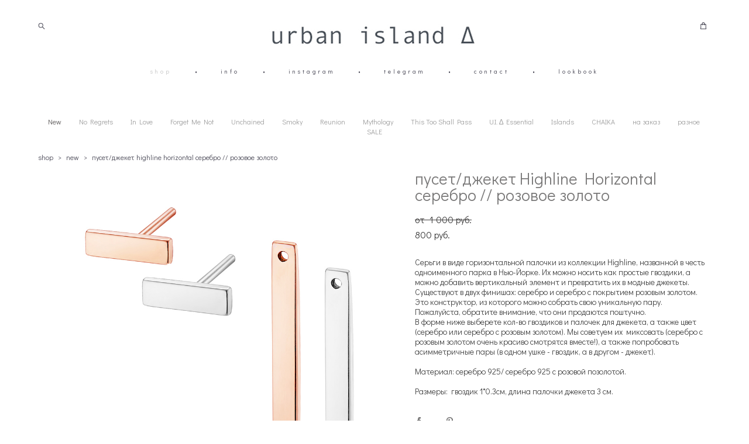

--- FILE ---
content_type: text/html; charset=UTF-8
request_url: https://urbanisland.ru/shop/pusetydzhekety-highline
body_size: 15752
content:
<!-- Vigbo-cms //cdn-st3.vigbo.com/u7543/9508/ melissa -->
<!DOCTYPE html>
<html lang="ru">
<head>
    <script>var _createCookie=function(e,o,t){var i,n="";t&&((i=new Date).setTime(i.getTime()+864e5*t),n="; expires="+i.toGMTString()),document.cookie=e+"="+o+n+"; path=/"};function getCookie(e){e=document.cookie.match(new RegExp("(?:^|; )"+e.replace(/([\.$?*|{}\(\)\[\]\\\/\+^])/g,"\\$1")+"=([^;]*)"));return e?decodeURIComponent(e[1]):void 0}"bot"==getCookie("_gphw_mode")&&_createCookie("_gphw_mode","humen",0);</script>
    <meta charset="utf-8">
<title>New > пусет/джекет Highline Horizontal серебро // розовое золото купить в интернет-магазине</title>
<meta name="keywords" content="пусет/джекет Highline Horizontal серебро // розовое золото, New." />
<meta name="description" content="New. пусет/джекет Highline Horizontal серебро // розовое золото." />
    <meta property="og:title" content="New > пусет/джекет Highline Horizontal серебро // розовое золото купить в интернет-магазине" />
    <meta property="og:description" content="New. пусет/джекет Highline Horizontal серебро // розовое золото." />
    <meta property="og:url" content="https://urbanisland.ru/shop/pusetydzhekety-highline" />
    <meta property="og:type" content="website" />
        <meta property="og:image" content="//cdn-sh1.vigbo.com/shops/3984/products/6211703/images/3-1c05747412e65affd35f0567651b4fd3.jpg" />
        <meta property="og:image" content="//cdn-st3.vigbo.com/u7543/9508/logo/u-0d73e2e091f213a4c9a6077a4a580a43.jpg" />
        <meta property="og:image" content="//cdn-sh1.vigbo.com/shops/3984/products/6211703/images/3-b299168a7d145dbc72abe68311f3ce66.jpg" />

<meta name="viewport" content="width=device-width, initial-scale=1">


	<link rel="shortcut icon" href="//cdn-st3.vigbo.com/u7543/9508/favicon.ico" type="image/x-icon" />

<!-- Blog RSS -->

<!-- Preset CSS -->
    <script>window.use_preset = false;</script>

<script>
    window.cdn_paths = {};
    window.cdn_paths.modules = '//cdn-s.vigbo.com/cms/kevin2/site/' + 'dev/scripts/site/';
    window.cdn_paths.site_scripts = '//cdn-s.vigbo.com/cms/kevin2/site/' + 'dev/scripts/';
</script>
    <link href="https://fonts.googleapis.com/css?family=Abel|Alegreya:400,400i,700,700i,800,800i,900,900i|Alex+Brush|Amatic+SC:400,700|Andika|Anonymous+Pro:400i,700i|Anton|Arimo:400,400i,700,700i|Arsenal:400,400i,700,700i|Asap:400,400i,500,500i,600,600i,700,700i|Bad+Script|Baumans|Bitter:100,100i,200,200i,300,300i,400i,500,500i,600,600i,700i,800,800i,900,900i|Brygada+1918:400,700,400i,700i|Cactus+Classical+Serif|Carlito:400,700,400i,700i|Chocolate+Classical+Sans|Comfortaa:300,400,500,600,700|Commissioner:100,200,300,400,500,600,700,800,900|Cormorant:300i,400i,500,500i,600,600i,700i|Cormorant+Garamond:300i,400i,500,500i,600,600i,700i|Cormorant+Infant:300i,400i,500,500i,600,600i,700i|Cousine:400,400i,700,700i|Crafty+Girls|Cuprum:400,400i,700,700i|Days+One|Dela+Gothic+One|Delius+Unicase:400,700|Didact+Gothic|Dosis|EB+Garamond:400i,500,500i,600,600i,700i,800,800i|Euphoria+Script|Exo|Exo+2:100,100i,200,200i,300i,400i,500,500i,600,600i,700i,800,800i,900,900i|Federo|Fira+Code:300,500,600|Fira+Sans:100,100i,200,200i,300i,400i,500,500i,600,600i,700i,800,800i,900,900i|Fira+Sans+Condensed:100,100i,200,200i,300i,400i,500,500i,600,600i,700i,800,800i,900,900i|Forum|Gentium+Book+Plus:400,700,400i,700i|Gentium+Plus:400,700,400i,700i|Geologica:100,200,300,400,500,600,700,800,900|Glegoo:400,700|Golos+Text:400,500,600,700,800,900|Gudea:400,400i,700|Handlee|IBM+Plex+Mono:100,100i,200,200i,300i,400i,500,500i,600,600i,700i|IBM+Plex+Sans:100,100i,200,200i,300i,400i,500,500i,600,600i,700i|IBM+Plex+Serif:100,100i,200,200i,300,300i,400,400i,500,500i,600,600i,700,700i|Inter:100,200,300,400,500,600,700,800,900|Inter+Tight:100,200,300,400,500,600,700,800,900,100i,200i,300i,400i,500i,600i,700i,800i,900i|Istok+Web:400,400i,700,700i|JetBrains+Mono:100,100i,200,200i,300,300i,400,400i,500,500i,600,600i,700,700i,800,800i|Jost:100,100i,200,200i,300,300i,400,400i,500,500i,600,600i,700,700i,800,800i,900,900i|Jura:400,300,500,600,700|Kelly+Slab|Kranky|Krona+One|Leckerli+One|Ledger|Liter|Lobster|Lora:400,400i,700,700i,500,500i,600,600i|Lunasima:400,700|Manrope:200,300,400,500,600,700,800|Marck+Script|Marko+One|Marmelad|Merienda+One|Merriweather:300i,400i,700i,900,900i|Moderustic:300,400,500,600,700,800|Montserrat:300i,400i,500,500i,600,600i,700i,800,800i,900,900i|Montserrat+Alternates:100,100i,200,200i,300,300i,400,400i,500,500i,600,600i,700,700i,800,800i,900,900i|Mulish:200,300,400,500,600,700,800,900,200i,300i,400i,500i,600i,700i,800i,900i|Neucha|Noticia+Text:400,400i,700,700i|Noto+Sans:400,400i,700,700i|Noto+Sans+Mono:100,200,300,400,500,600,700,800,900|Noto+Serif:400,400i,700,700i|Noto+Serif+Display:100,200,300,400,500,600,700,800,900,100i,200i,300i,400i,500i,600i,700i,800i,900i|Nova+Flat|Nova+Oval|Nova+Round|Nova+Slim|Nunito:400,200,200i,300,300i,400i,600,600i,700,700i,800,800i,900,900i|Old+Standard+TT:400i|Open+Sans:300i,400i,600,600i,700i,800,800i|Open+Sans+Condensed:300,300i,700|Oranienbaum|Original+Surfer|Oswald:200,500,600|Oxygen:300|Pacifico|Philosopher:400,400i,700,700i|Piazzolla:100,200,300,400,500,600,700,800,900,100i,200i,300i,400i,500i,600i,700i,800i,900i|Play:400,700|Playfair+Display:400,700,400i,500,500i,600,600i,700i,800,800i,900,900i|Playfair+Display+SC|Poiret+One|Press+Start+2P|Prosto+One|PT+Mono|PT+Sans:400i,700i|PT+Sans+Caption:400,700|PT+Sans+Narrow:400,700|PT+Serif:400i,700i|PT+Serif+Caption:400,400i|Quicksand|Raleway:100,100i,300i,400i,500,500i,600,600i,700i,800,800i,900,900i|Roboto:100,100i,300i,400i,500,500i,700i,900,900i|Roboto+Condensed:300i,400i,700i|Roboto+Mono:100,100i,200,200i,300,300i,400,400i,500,500i,600,600i,700,700i|Roboto+Slab:100,200,500,600,800,900|Rochester|Rokkitt:400,100,300,500,600,700,800,900|Rubik:300i,400i,500,500i,600,600i,700i,800,800i,900,900i|Ruslan+Display|Russo+One|Salsa|Satisfy|Scada:400,400i,700,700i|Snippet|Sofia|Source+Code+Pro:200,300,400,500,600,700,900|Source+Sans+Pro:200,300,400,600,700,900|Source+Serif+Pro:200,200i,300,300i,400,400i,600,600i,700,700i,900,900i|Spectral:200,200i,300,300i,400,400i,500,500i,600,600i,700,700i,800,800i|Stint+Ultra+Expanded|STIX+Two+Text:400,700,400i,700i|Syncopate|Tenor+Sans|Tinos:400,400i,700,700i|Trochut|Ubuntu:300i,400i,500,500i,700i|Ubuntu+Condensed|Ubuntu+Mono:400,400i,700,700i|Unbounded:200,300,400,500,600,700,800,900|Underdog|Unkempt:400,700|Voces|Wix+Madefor+Display:400,500,600,700,800|Wix+Madefor+Text:400,500,600,700,800,400i,500i,600i,700i,800i|Yeseva+One|Ysabeau:100,200,300,400,500,600,700,800,900,100i,200i,300i,400i,500i,600i,700i,800i,900i|Ysabeau+Infant:100,200,300,400,500,600,700,800,900,100i,200i,300i,400i,500i,600i,700i,800i,900i|Ysabeau+Office:100,200,300,400,500,600,700,800,900,100i,200i,300i,400i,500i,600i,700i,800i,900i|Ysabeau+SC:100,200,300,400,500,600,700,800,900|Zen+Old+Mincho&display=swap&subset=cyrillic" rel="stylesheet">
    <!-- Preconnect resource -->
    <link rel="preconnect" href="https://urbanisland.ru/">
    <link rel="preconnect" href="//cdn-s.vigbo.com/cms/kevin2/site/">
    <link rel="preconnect" href="//cdn-sh.vigbo.com">

    <!-- Preload JS -->
    <link rel="preload" as="script" href="//cdn-s.vigbo.com/cms/kevin2/site/dev/scripts/vendor/jquery-3.3.1.min.js?ver=uzimSt">
    <link rel="preload" as="script" href="//cdn-s.vigbo.com/cms/kevin2/site/prod/js/site.js?ver=uzimSt">

            <!-- React Preload JS -->
        <link rel="preload" as="script" href="//cdn-s.vigbo.com/cms/kevin2/site/prod/js/runtime-main.js?ver=uzimSt">
        <link rel="preload" as="script" href="//cdn-s.vigbo.com/cms/kevin2/site/prod/js/main.chunk.js?ver=uzimSt">
    
    <!-- CORE CSS -->
    
        <!-- SHOP CSS -->
    <link rel="preload" as="style" onload="this.onload=null;this.rel='stylesheet'" href="//cdn-sh.vigbo.com/vigbo-cms/styles/prod/build_shop_front.css?v=yoi6fA">
    <noscript>
        <link rel="stylesheet" type="text/css" href="//cdn-sh.vigbo.com/vigbo-cms/styles/prod/build_shop_front.css?v=yoi6fA">
    </noscript>
    
    <!-- SITE CSS -->
    <link rel="preload" as="style" onload="this.onload=null;this.rel='stylesheet'" href="//cdn-s.vigbo.com/cms/kevin2/site/prod/css/build_cms_front.css?v=yoi6fA">
    <noscript>
        <link rel="stylesheet" type="text/css" href="//cdn-s.vigbo.com/cms/kevin2/site/prod/css/build_cms_front.css?v=yoi6fA">
    </noscript>

        <!-- CUSTOM SHOP CSS -->
    <link rel="preload" as="style" onload="this.onload=null;this.rel='stylesheet'" href="https://urbanisland.ru/css/custom-shop.css?v=46.106">
    <noscript>
        <link rel="stylesheet" type="text/css" href="https://urbanisland.ru/css/custom-shop.css?v=46.106">
    </noscript>
    
        <!-- React styles -->
    <link rel="preload" as="style" onload="this.onload=null;this.rel='stylesheet'" href="//cdn-s.vigbo.com/cms/kevin2/site/prod/css/main.chunk.css?ver=uzimSt">
    <noscript>
        <link rel="stylesheet" type="text/css" href="//cdn-s.vigbo.com/cms/kevin2/site/prod/css/main.chunk.css?ver=uzimSt">
    </noscript>
    <!-- /React styles -->
    
    <!-- LIFE CHANGED CSS -->
            <link rel="preload" as="style" onload="this.onload=null;this.rel='stylesheet'" href="https://urbanisland.ru/css/custom.css?v=46.106">
        <noscript>
            <link rel="stylesheet" type="text/css" href="https://urbanisland.ru/css/custom.css?v=46.106">
        </noscript>
    
    
                <style>:root{--DE-menu__menu-style-link-color:rgba(0,0,0,0);}</style>
    
    
    <!-- Facebook Pixel Code -->
<script>
!function(f,b,e,v,n,t,s)
{if(f.fbq)return;n=f.fbq=function(){n.callMethod?
n.callMethod.apply(n,arguments):n.queue.push(arguments)};
if(!f._fbq)f._fbq=n;n.push=n;n.loaded=!0;n.version='2.0';
n.queue=[];t=b.createElement(e);t.async=!0;
t.src=v;s=b.getElementsByTagName(e)[0];
s.parentNode.insertBefore(t,s)}(window, document,'script',
'https://connect.facebook.net/en_US/fbevents.js');
fbq('init', '129331649132172');
fbq('track', 'PageView');
</script>
<noscript><img height="1" width="1" style="display:none"
src="https://www.facebook.com/tr?id=129331649132172&ev=PageView&noscript=1"
/></noscript>
<!-- End Facebook Pixel Code -->

<meta name="yandex-verification" content="a3073de94cae13fe" />    <style>
    .adaptive-desktop .custom__content--max-width,
    .adaptive-desktop .md-infoline__wrap {
        max-width: 100%;
    }
</style>
    <script src="//cdn-s.vigbo.com/cms/kevin2/site/dev/scripts/vendor/jquery-3.3.1.min.js?ver=uzimSt"></script>

    </head>


	



    <body data-template="melissa" class="f__preset-box f__site f__2 loading locale_ru melissa mod--search-enable mod--img-logo mod--header-static mod--menu-action-on-scroll mod--menu-effect-from-top mod--menu-align-content mod--infoline-cross-enable desktop mod--shop-page adaptive-desktop mod--horizontal-menu mod--infoline-disable bot-version js--loading-cascade mod--font-none-preset layout-logo-top--icons-left-n-right   " data-preview="">

            
    
        <div class="l-wrap js-wrap">

    <header class="l-header l-header-main js-header-main layout-logo-top--icons-left-n-right  ">
    <div class="l-header__wrapper custom__header-decorate-line custom__menu-bg-rgba mod--menubg-nochange custom__header-padding-y mod--show-menu-after-logo-load mod--effect-move-from-top">
        <div class="l-header__cont ">
            <div class="l-header__row">
                <div class="l-header__col0 l-header__col l-header__mobile--box"><!-- mobile menu -->
                    <!-- basket icon for mobile -->
                                            <div class="md-menu__icons mod--right md-menu__li-l1">
                            <!-- Если есть поиск или корзина -->
    <div class="l-header__icons--box f__menu">
        &nbsp; <!-- для выравнивания по вертикали (дублирует размер шрифта) -->

        <div class="l-header__icons--wrap">
            <div class="js--iconBasketWrapper" >
                 <!-- если не только Поиск и есть Магазин -->
                    <!-- то выводим корзину -->
                    <div class="js--iconBasketView shop_page l-header__icon l-header__icon--cart" >
                        <a href='/shop/cart' class='shop-basket--box lnk-cart design_editor-icons' data-id='shop-cart-widget'>
                            <span class='shop-basket'>
                                                                    <!-- Basket 01 -->
                                    <svg xmlns="http://www.w3.org/2000/svg" viewBox="0 0 14.57 17.5"><path class="basket-svg-style basket-svg-edit-round basket-svg-edit-limit" d="M4.58,7.15V3.42A2.69,2.69,0,0,1,7.29.75h0A2.69,2.69,0,0,1,10,3.42V7.15"/><polygon class="basket-svg-style basket-svg-edit-limit" points="13.79 16.75 0.79 16.75 1.33 5.02 13.24 5.02 13.79 16.75"/></svg>

                                                            </span>
                            <span class='shop-cart-widget-amount'>
                                                            </span>
                        </a>
                    </div>
                
            </div>

                            <div class="l-header__icon l-header__icon--search">
                    <a class="searchform__svg js--open_searchform design_editor-icons">
                        <svg xmlns="http://www.w3.org/2000/svg" viewBox="0 0 15.5 17.5"><ellipse class="search-svg-style" cx="5.92" cy="8.01" rx="5.17" ry="5.13"/><line class="search-svg-style" x1="9.59" y1="11.64" x2="14.75" y2="16.75"/></svg>
                    </a>
                </div>
                    </div>

        <!-- Add separator -->
                <div class="md-menu__li-l1 menu-item md-menu__separator f__menu">
            •        </div>
                <!-- -->
    </div>
                        </div>
                                    </div>

                <div class="l-header__col1 l-header__col l-header__logo--box">
                    <div class="l-header__logo--cont">
                        <div class="l-header__row">
                            <div class="l-header__top-line--box">

                                <div class="l-header__col l-header__col-icon mod--left">
                                    <!-- only SEARCH icon -->
                                                                            <div class="md-menu__icons mod--left md-menu__li-l1">
                                            <!-- Если есть поиск или корзина -->
    <div class="l-header__icons--box f__menu">
        &nbsp; <!-- для выравнивания по вертикали (дублирует размер шрифта) -->

        <div class="l-header__icons--wrap">
            <div class="js--iconBasketWrapper" style="display: none;">
                
            </div>

                            <div class="l-header__icon l-header__icon--search">
                    <a class="searchform__svg js--open_searchform design_editor-icons">
                        <svg xmlns="http://www.w3.org/2000/svg" viewBox="0 0 15.5 17.5"><ellipse class="search-svg-style" cx="5.92" cy="8.01" rx="5.17" ry="5.13"/><line class="search-svg-style" x1="9.59" y1="11.64" x2="14.75" y2="16.75"/></svg>
                    </a>
                </div>
                    </div>

        <!-- Add separator -->
                <div class="md-menu__li-l1 menu-item md-menu__separator f__menu">
            •        </div>
                <!-- -->
    </div>
                                        </div>
                                                                    </div>

                                <div class="l-header__col l-header__logo-col">
                                    <div id='logoWrap' class='logo__wrap' data-lt="" >
                                        
<div class="logo logo-image">
	<a href="https://urbanisland.ru/">
		

			
			<img src="[data-uri]"
				 data-src="//cdn-st3.vigbo.com/u7543/9508/logo/u-0d73e2e091f213a4c9a6077a4a580a43.jpg?v=46.106"
				 alt=""
				 title=""
				 class=" mod--has-logo1x "
				 						data-width2x="297.5"
				 			/>
			</a>

</div>
                                    </div>
                                </div>

                                <div class="l-header__col l-header__col-icon mod--right">
                                    <!-- only BASKET icon -->
                                                                            <div class="js--menu-icons md-menu__icons mod--right md-menu__li-l1 shop_page" >
                                            <!-- Если есть поиск или корзина -->
    <div class="l-header__icons--box f__menu">
        &nbsp; <!-- для выравнивания по вертикали (дублирует размер шрифта) -->

        <div class="l-header__icons--wrap">
            <div class="js--iconBasketWrapper" >
                 <!-- если не только Поиск и есть Магазин -->
                    <!-- то выводим корзину -->
                    <div class="js--iconBasketView shop_page l-header__icon l-header__icon--cart" >
                        <a href='/shop/cart' class='shop-basket--box lnk-cart design_editor-icons' data-id='shop-cart-widget'>
                            <span class='shop-basket'>
                                                                    <!-- Basket 01 -->
                                    <svg xmlns="http://www.w3.org/2000/svg" viewBox="0 0 14.57 17.5"><path class="basket-svg-style basket-svg-edit-round basket-svg-edit-limit" d="M4.58,7.15V3.42A2.69,2.69,0,0,1,7.29.75h0A2.69,2.69,0,0,1,10,3.42V7.15"/><polygon class="basket-svg-style basket-svg-edit-limit" points="13.79 16.75 0.79 16.75 1.33 5.02 13.24 5.02 13.79 16.75"/></svg>

                                                            </span>
                            <span class='shop-cart-widget-amount'>
                                                            </span>
                        </a>
                    </div>
                
            </div>

                    </div>

        <!-- Add separator -->
                <div class="md-menu__li-l1 menu-item md-menu__separator f__menu">
            •        </div>
                <!-- -->
    </div>
                                        </div>
                                                                    </div>

                            </div>
                        </div>

                    </div>
                </div>

                <div class="l-header__col2 l-header__col l-header__menu--box">
                    <nav class='md-menu clearfix' data-menu-type="origin">
                        			<ul class="menu md-menu__main js--menu__main is--level1 		"><li  id="376197" data-id="376197" class="md-menu__li-l1 menu-item js--menu__li-l1  active"><a class="md-menu__href-l1 is--link-level1 f__menu mod--href-l1__shop js--shop-categories-link  " data-name="shop" data-url="shop" href="https://urbanisland.ru/shop"  >shop</a></li><li class="md-menu__li-l1 menu-item md-menu__separator f__menu">•</li><li  id="376191" data-id="376191" class="md-menu__li-l1 menu-item js--menu__li-l1 "><a class="md-menu__href-l1 is--link-level1 f__menu  " href="https://urbanisland.ru/welcome"  >info</a></li><li class="md-menu__li-l1 menu-item md-menu__separator f__menu">•</li><li  id="376257" data-id="376257" class="md-menu__li-l1 menu-item js--menu__li-l1 "><a class="md-menu__href-l1 is--link-level1 f__menu  " href="http://instagram.com/urban_island" rel="ext noopener noreferrer" target="_blank">instagram</a></li><li class="md-menu__li-l1 menu-item md-menu__separator f__menu">•</li><li  id="376371" data-id="376371" class="md-menu__li-l1 menu-item js--menu__li-l1 "><a class="md-menu__href-l1 is--link-level1 f__menu  " href="https://t.me/urbanisland" rel="ext noopener noreferrer" target="_blank">telegram</a></li><li class="md-menu__li-l1 menu-item md-menu__separator f__menu">•</li><li  id="376188" data-id="376188" class="md-menu__li-l1 menu-item js--menu__li-l1 "><a class="md-menu__href-l1 is--link-level1 f__menu  " href="https://urbanisland.ru/contact"  >contact</a></li><li class="md-menu__li-l1 menu-item md-menu__separator f__menu">•</li><li  id="4786593" data-id="4786593" class="md-menu__li-l1 menu-item js--menu__li-l1 "><a class="md-menu__href-l1 is--link-level1 f__menu  " href="https://urbanisland.ru/lukbuk"  >lookbook</a></li><li class="md-menu__li-l1 menu-item md-menu__separator f__menu">•</li></ul><div class="md-menu-mobile__socials social-icons"><div class="social-icons-wrapper"></div></div>                    </nav>
                </div>


                <div class="l-header__col3 l-header__col l-header__ham--box" data-count-pages="6">
    <div class="md-menu__hamburger js-mob-menu-open">
        <svg height="20px" xmlns="http://www.w3.org/2000/svg" viewBox="0 0 18 17.5"><line class="hamburger-svg-style" y1="1" x2="18" y2="1"/><line class="hamburger-svg-style" y1="7" x2="18" y2="7"/><line class="hamburger-svg-style" y1="13" x2="18" y2="13"/></svg>
    </div>
</div>
            </div>
        </div>
    </div>
</header>




        <!-- Mobile menu -->
        <!-- mobile menu -->
<div  data-menu-type="mobile" data-custom-scroll data-set-top="stay-in-window" class="custom__header-decorate-line mod--custom-scroll-hidden mod--custom-scroll-resize md-menu--mobile js--menu--mobile mod--set-top--stop-mobile">
    <div class="md-menu--mobile__cont js--menu-mobile__cont">
                <div class="md-menu__icons mod--right md-menu__li-l1 js--menu__li-l1">
            <!-- Если есть поиск или корзина -->
    <div class="l-header__icons--box f__menu">
        &nbsp; <!-- для выравнивания по вертикали (дублирует размер шрифта) -->

        <div class="l-header__icons--wrap">
            <div class="js--iconBasketWrapper" >
                 <!-- если не только Поиск и есть Магазин -->
                    <!-- то выводим корзину -->
                    <div class="js--iconBasketView shop_page l-header__icon l-header__icon--cart" >
                        <a href='/shop/cart' class='shop-basket--box lnk-cart design_editor-icons' data-id='shop-cart-widget'>
                            <span class='shop-basket'>
                                                                    <!-- Basket 01 -->
                                    <svg xmlns="http://www.w3.org/2000/svg" viewBox="0 0 14.57 17.5"><path class="basket-svg-style basket-svg-edit-round basket-svg-edit-limit" d="M4.58,7.15V3.42A2.69,2.69,0,0,1,7.29.75h0A2.69,2.69,0,0,1,10,3.42V7.15"/><polygon class="basket-svg-style basket-svg-edit-limit" points="13.79 16.75 0.79 16.75 1.33 5.02 13.24 5.02 13.79 16.75"/></svg>

                                                            </span>
                            <span class='shop-cart-widget-amount'>
                                                            </span>
                        </a>
                    </div>
                
            </div>

                            <div class="l-header__icon l-header__icon--search">
                    <a class="searchform__svg js--open_searchform design_editor-icons">
                        <svg xmlns="http://www.w3.org/2000/svg" viewBox="0 0 15.5 17.5"><ellipse class="search-svg-style" cx="5.92" cy="8.01" rx="5.17" ry="5.13"/><line class="search-svg-style" x1="9.59" y1="11.64" x2="14.75" y2="16.75"/></svg>
                    </a>
                </div>
                    </div>

        <!-- Add separator -->
                <div class="md-menu__li-l1 menu-item md-menu__separator f__menu">
            •        </div>
                <!-- -->
    </div>
        </div>
        
        			<ul class="menu md-menu__main js--menu__main is--level1 		"><li  id="376197" data-id="376197" class="md-menu__li-l1 menu-item js--menu__li-l1  active"><a class="md-menu__href-l1 is--link-level1 f__menu mod--href-l1__shop js--shop-categories-link  " data-name="shop" data-url="shop" href="https://urbanisland.ru/shop"  >shop</a></li><li  id="376191" data-id="376191" class="md-menu__li-l1 menu-item js--menu__li-l1 "><a class="md-menu__href-l1 is--link-level1 f__menu  " href="https://urbanisland.ru/welcome"  >info</a></li><li  id="376257" data-id="376257" class="md-menu__li-l1 menu-item js--menu__li-l1 "><a class="md-menu__href-l1 is--link-level1 f__menu  " href="http://instagram.com/urban_island" rel="ext noopener noreferrer" target="_blank">instagram</a></li><li  id="376371" data-id="376371" class="md-menu__li-l1 menu-item js--menu__li-l1 "><a class="md-menu__href-l1 is--link-level1 f__menu  " href="https://t.me/urbanisland" rel="ext noopener noreferrer" target="_blank">telegram</a></li><li  id="376188" data-id="376188" class="md-menu__li-l1 menu-item js--menu__li-l1 "><a class="md-menu__href-l1 is--link-level1 f__menu  " href="https://urbanisland.ru/contact"  >contact</a></li><li  id="4786593" data-id="4786593" class="md-menu__li-l1 menu-item js--menu__li-l1 "><a class="md-menu__href-l1 is--link-level1 f__menu  " href="https://urbanisland.ru/lukbuk"  >lookbook</a></li></ul><div class="md-menu-mobile__socials social-icons"><div class="social-icons-wrapper"></div></div>
        <span class="js-close-mobile-menu close-mobile-menu">
        <!--<svg width="20px" height="20px"  xmlns="http://www.w3.org/2000/svg" viewBox="0 0 14.39 17.5"><line class="close-menu-burger" x1="0.53" y1="2.04" x2="13.86" y2="15.37"/><line class="close-menu-burger" x1="0.53" y1="15.37" x2="13.86" y2="2.04"/></svg>-->
            <svg xmlns="http://www.w3.org/2000/svg" width="18" height="18" viewBox="0 0 18 18"><path class="close-menu-burger" fill="none" fill-rule="evenodd" stroke="#fff" stroke-linecap="round" stroke-linejoin="round" stroke-width="1.5" d="M9 9.5l8-8-8 8-8-8 8 8zm0 0l8 8-8-8-8 8 8-8z"/></svg>
        </span>
    </div>
</div>

        <!-- Blog Slider -->
        
        <!-- CONTENT -->
        <div class="l-content l-content--main  desktop ">
            <section class="l-content--box l-content--box-shop js--box-shop shopProductPage" data-hash="shop" data-structure="">
    <div class="container custom__content--max-width">
        <div class="page shop-product autotest--shop-product img-zoom">

        <nav class="shop-menu horizontal-dropdown">
        <ul>
            
                                <li class="shop-menu-item active">
                    <a class="shop-menu__href-level-1 de--shop-menu__li-level-1 f__s_category f__3" href="https://urbanisland.ru/shop/new">
                        New                    </a>
                                    </li>
                <li class="shop-menu__href-level-1 de--shop-menu__li-level-1 separator f__s_category f__3 f__mt-0 f__mb-0"></li>
            
                                <li class="shop-menu-item ">
                    <a class="shop-menu__href-level-1 de--shop-menu__li-level-1 f__s_category f__3" href="https://urbanisland.ru/shop/no-regrets">
                        No Regrets                    </a>
                                    </li>
                <li class="shop-menu__href-level-1 de--shop-menu__li-level-1 separator f__s_category f__3 f__mt-0 f__mb-0"></li>
            
                                <li class="shop-menu-item ">
                    <a class="shop-menu__href-level-1 de--shop-menu__li-level-1 f__s_category f__3" href="https://urbanisland.ru/shop/in-love">
                        In Love                    </a>
                                    </li>
                <li class="shop-menu__href-level-1 de--shop-menu__li-level-1 separator f__s_category f__3 f__mt-0 f__mb-0"></li>
            
                                <li class="shop-menu-item ">
                    <a class="shop-menu__href-level-1 de--shop-menu__li-level-1 f__s_category f__3" href="https://urbanisland.ru/shop/forget-me-not">
                        Forget Me Not                    </a>
                                    </li>
                <li class="shop-menu__href-level-1 de--shop-menu__li-level-1 separator f__s_category f__3 f__mt-0 f__mb-0"></li>
            
                                <li class="shop-menu-item ">
                    <a class="shop-menu__href-level-1 de--shop-menu__li-level-1 f__s_category f__3" href="https://urbanisland.ru/shop/unchained">
                        Unchained                    </a>
                                    </li>
                <li class="shop-menu__href-level-1 de--shop-menu__li-level-1 separator f__s_category f__3 f__mt-0 f__mb-0"></li>
            
                                <li class="shop-menu-item ">
                    <a class="shop-menu__href-level-1 de--shop-menu__li-level-1 f__s_category f__3" href="https://urbanisland.ru/shop/smoky">
                        Smoky                    </a>
                                    </li>
                <li class="shop-menu__href-level-1 de--shop-menu__li-level-1 separator f__s_category f__3 f__mt-0 f__mb-0"></li>
            
                                <li class="shop-menu-item ">
                    <a class="shop-menu__href-level-1 de--shop-menu__li-level-1 f__s_category f__3" href="https://urbanisland.ru/shop/reunion">
                        Reunion                    </a>
                                    </li>
                <li class="shop-menu__href-level-1 de--shop-menu__li-level-1 separator f__s_category f__3 f__mt-0 f__mb-0"></li>
            
                                <li class="shop-menu-item ">
                    <a class="shop-menu__href-level-1 de--shop-menu__li-level-1 f__s_category f__3" href="https://urbanisland.ru/shop/mythology">
                        Mythology                    </a>
                                    </li>
                <li class="shop-menu__href-level-1 de--shop-menu__li-level-1 separator f__s_category f__3 f__mt-0 f__mb-0"></li>
            
                                <li class="shop-menu-item ">
                    <a class="shop-menu__href-level-1 de--shop-menu__li-level-1 f__s_category f__3" href="https://urbanisland.ru/shop/this-too-shall-pass">
                        This Too Shall Pass                    </a>
                                    </li>
                <li class="shop-menu__href-level-1 de--shop-menu__li-level-1 separator f__s_category f__3 f__mt-0 f__mb-0"></li>
            
                                <li class="shop-menu-item ">
                    <a class="shop-menu__href-level-1 de--shop-menu__li-level-1 f__s_category f__3" href="https://urbanisland.ru/shop/urban-island-essential">
                        U.I. ∆ Essential                    </a>
                                    </li>
                <li class="shop-menu__href-level-1 de--shop-menu__li-level-1 separator f__s_category f__3 f__mt-0 f__mb-0"></li>
            
                                <li class="shop-menu-item ">
                    <a class="shop-menu__href-level-1 de--shop-menu__li-level-1 f__s_category f__3" href="https://urbanisland.ru/shop/islands">
                        Islands                    </a>
                                    </li>
                <li class="shop-menu__href-level-1 de--shop-menu__li-level-1 separator f__s_category f__3 f__mt-0 f__mb-0"></li>
            
                                <li class="shop-menu-item ">
                    <a class="shop-menu__href-level-1 de--shop-menu__li-level-1 f__s_category f__3" href="https://urbanisland.ru/shop/chaika">
                        CHAIKA                    </a>
                                    </li>
                <li class="shop-menu__href-level-1 de--shop-menu__li-level-1 separator f__s_category f__3 f__mt-0 f__mb-0"></li>
            
                                <li class="shop-menu-item ">
                    <a class="shop-menu__href-level-1 de--shop-menu__li-level-1 f__s_category f__3" href="https://urbanisland.ru/shop/na-zakaz">
                        на заказ                    </a>
                                    </li>
                <li class="shop-menu__href-level-1 de--shop-menu__li-level-1 separator f__s_category f__3 f__mt-0 f__mb-0"></li>
            
                                <li class="shop-menu-item ">
                    <a class="shop-menu__href-level-1 de--shop-menu__li-level-1 f__s_category f__3" href="https://urbanisland.ru/shop/sertifikaty-upakovka">
                        разное                    </a>
                                    </li>
                <li class="shop-menu__href-level-1 de--shop-menu__li-level-1 separator f__s_category f__3 f__mt-0 f__mb-0"></li>
            
                                <li class="shop-menu-item ">
                    <a class="shop-menu__href-level-1 de--shop-menu__li-level-1 f__s_category f__3" href="https://urbanisland.ru/shop/sale">
                        SALE                    </a>
                                    </li>
                <li class="shop-menu__href-level-1 de--shop-menu__li-level-1 separator f__s_category f__3 f__mt-0 f__mb-0"></li>
                    </ul>
    </nav>
        <div class="schop-content-wrapper js-shop-content-wrapper ">
                    <!-- +Breadcrumbs -->
            <nav class="shop-bread-crumbs autotest--shop-bread-crumbs f__s_crumbs f__3 de--shop-breadcrumbs__font-family">
                <a href="https://urbanisland.ru/shop" class="de--shop-breadcrumbs__font-family">shop</a>
                <span class="shop-separator">&GT;</span>

                
                                <a href="https://urbanisland.ru/shop/new" class="de--shop-breadcrumbs__font-family">new</a>
                <span class="shop-separator">&GT;</span>
                
                <span>пусет/джекет highline horizontal серебро // розовое золото</span>
            </nav>
            <!-- -Breadcrumbs -->
        
        
<div class="product-gallery layout-square">

    <!-- +Product image slider -->
    <div class="product-gallery__mobile js--product-parent-block js--product-gallery__mobile
                ">
                    <div class="product-gallery__slider js--product-gallery__slider product-main-image" data-count-image="5">
                                <div class="product-gallery__slider-item product-image js--product-gallery__item" data-index="0">
                                        <img                             fetchpriority="high"
                                                data-number="0"
                         src="[data-uri]%3D%3D" alt="пусет/джекет Highline Horizontal серебро // розовое золото"
                         class="loading copy-protect active"
                         data-index="0"
                         data-id="55662019"
                         data-base-path="//cdn-sh1.vigbo.com/shops/3984/products/6211703/images/"
                         data-file-name="1c05747412e65affd35f0567651b4fd3.jpg"
                         data-sizes='{"2":{"width":1000,"height":1000},"3":{"width":1000,"height":1000},"500":{"width":512,"height":512}}'
                    data-version=""
                    data-width="1000"
                    data-height="1000" />
                </div>
                                <div class="product-gallery__slider-item product-image js--product-gallery__item" data-index="1">
                                        <img                             loading="lazy"
                            decoding="async"
                                                data-number="1"
                         src="[data-uri]%3D%3D" alt="пусет/джекет Highline Horizontal серебро // розовое золото"
                         class="loading copy-protect "
                         data-index="1"
                         data-id="55662072"
                         data-base-path="//cdn-sh1.vigbo.com/shops/3984/products/6211703/images/"
                         data-file-name="b299168a7d145dbc72abe68311f3ce66.jpg"
                         data-sizes='{"2":{"width":1000,"height":1000},"3":{"width":1000,"height":1000},"500":{"width":512,"height":512}}'
                    data-version=""
                    data-width="1000"
                    data-height="1000" />
                </div>
                                <div class="product-gallery__slider-item product-image js--product-gallery__item" data-index="2">
                                        <img                             loading="lazy"
                            decoding="async"
                                                data-number="2"
                         src="[data-uri]%3D%3D" alt="пусет/джекет Highline Horizontal серебро // розовое золото"
                         class="loading copy-protect "
                         data-index="2"
                         data-id="55662073"
                         data-base-path="//cdn-sh1.vigbo.com/shops/3984/products/6211703/images/"
                         data-file-name="1f6bd94aa080248c64395926675316b4.jpg"
                         data-sizes='{"2":{"width":1000,"height":1000},"3":{"width":1000,"height":1000},"500":{"width":512,"height":512}}'
                    data-version=""
                    data-width="1000"
                    data-height="1000" />
                </div>
                                <div class="product-gallery__slider-item product-image js--product-gallery__item" data-index="3">
                                        <img                             loading="lazy"
                            decoding="async"
                                                data-number="3"
                         src="[data-uri]%3D%3D" alt="пусет/джекет Highline Horizontal серебро // розовое золото"
                         class="loading copy-protect "
                         data-index="3"
                         data-id="15079142"
                         data-base-path="//cdn-sh1.vigbo.com/shops/3984/products/6211703/images/"
                         data-file-name="271086f14840dd71bcdc38e727efff69.JPG"
                         data-sizes='{"3":{"width":1000,"height":1000},"2":{"width":780,"height":780},"1":{"width":684,"height":684},"0":{"width":500,"height":500}}'
                    data-version=""
                    data-width="780"
                    data-height="780" />
                </div>
                                <div class="product-gallery__slider-item product-image js--product-gallery__item" data-index="4">
                                        <img                             loading="lazy"
                            decoding="async"
                                                data-number="4"
                         src="[data-uri]%3D%3D" alt="пусет/джекет Highline Horizontal серебро // розовое золото"
                         class="loading copy-protect "
                         data-index="4"
                         data-id="61967598"
                         data-base-path="//cdn-sh1.vigbo.com/shops/3984/products/6211703/images/"
                         data-file-name="1020ea1fd863ecd16b82224398a0ed8b.jpg"
                         data-sizes='{"2":{"width":1000,"height":1000},"3":{"width":1000,"height":1000},"500":{"width":512,"height":512}}'
                    data-version=""
                    data-width="1000"
                    data-height="1000" />
                </div>
                            </div>

            <div class="js--product-images product-images clearfix ">
                                <div class="product-image-cell js--product-gallery__item active" data-index="0">
                    <a href="#" class="product-image">
                                                <img                                 fetchpriority="high"
                                                        data-number="0"
                             src="" alt="пусет/джекет Highline Horizontal серебро // розовое золото" class="loading copy-protect"
                             data-index="0"
                             data-id="55662019"
                             data-sizes='{"2":{"width":1000,"height":1000},"3":{"width":1000,"height":1000},"500":{"width":512,"height":512}}'
                        data-base-path="//cdn-sh1.vigbo.com/shops/3984/products/6211703/images/"
                        data-file-name="1c05747412e65affd35f0567651b4fd3.jpg"
                        data-version=""
                        data-width="1000"
                        data-height="1000" />
                    </a>
                </div>
                                <div class="product-image-cell js--product-gallery__item " data-index="1">
                    <a href="#" class="product-image">
                                                <img                                 loading="lazy"
                                decoding="async"
                                                        data-number="1"
                             src="" alt="пусет/джекет Highline Horizontal серебро // розовое золото" class="loading copy-protect"
                             data-index="1"
                             data-id="55662072"
                             data-sizes='{"2":{"width":1000,"height":1000},"3":{"width":1000,"height":1000},"500":{"width":512,"height":512}}'
                        data-base-path="//cdn-sh1.vigbo.com/shops/3984/products/6211703/images/"
                        data-file-name="b299168a7d145dbc72abe68311f3ce66.jpg"
                        data-version=""
                        data-width="1000"
                        data-height="1000" />
                    </a>
                </div>
                                <div class="product-image-cell js--product-gallery__item " data-index="2">
                    <a href="#" class="product-image">
                                                <img                                 loading="lazy"
                                decoding="async"
                                                        data-number="2"
                             src="" alt="пусет/джекет Highline Horizontal серебро // розовое золото" class="loading copy-protect"
                             data-index="2"
                             data-id="55662073"
                             data-sizes='{"2":{"width":1000,"height":1000},"3":{"width":1000,"height":1000},"500":{"width":512,"height":512}}'
                        data-base-path="//cdn-sh1.vigbo.com/shops/3984/products/6211703/images/"
                        data-file-name="1f6bd94aa080248c64395926675316b4.jpg"
                        data-version=""
                        data-width="1000"
                        data-height="1000" />
                    </a>
                </div>
                                <div class="product-image-cell js--product-gallery__item " data-index="3">
                    <a href="#" class="product-image">
                                                <img                                 loading="lazy"
                                decoding="async"
                                                        data-number="3"
                             src="" alt="пусет/джекет Highline Horizontal серебро // розовое золото" class="loading copy-protect"
                             data-index="3"
                             data-id="15079142"
                             data-sizes='{"3":{"width":1000,"height":1000},"2":{"width":780,"height":780},"1":{"width":684,"height":684},"0":{"width":500,"height":500}}'
                        data-base-path="//cdn-sh1.vigbo.com/shops/3984/products/6211703/images/"
                        data-file-name="271086f14840dd71bcdc38e727efff69.JPG"
                        data-version=""
                        data-width="780"
                        data-height="780" />
                    </a>
                </div>
                                <div class="product-image-cell js--product-gallery__item " data-index="4">
                    <a href="#" class="product-image">
                                                <img                                 loading="lazy"
                                decoding="async"
                                                        data-number="4"
                             src="" alt="пусет/джекет Highline Horizontal серебро // розовое золото" class="loading copy-protect"
                             data-index="4"
                             data-id="61967598"
                             data-sizes='{"2":{"width":1000,"height":1000},"3":{"width":1000,"height":1000},"500":{"width":512,"height":512}}'
                        data-base-path="//cdn-sh1.vigbo.com/shops/3984/products/6211703/images/"
                        data-file-name="1020ea1fd863ecd16b82224398a0ed8b.jpg"
                        data-version=""
                        data-width="1000"
                        data-height="1000" />
                    </a>
                </div>
                            </div>

            </div>
    <!-- -Product image slider -->

</div>

<div class="shop-fsbox">


		<div class="control close">
			<a class="fsbox__nav fsbox__close" id="fsboxClose" href="#">
				<svg class="fsbox__close-ico" xmlns="http://www.w3.org/2000/svg" width="18" height="18" viewBox="0 0 18 18">
					<path class="close-menu-burger de--main__text-default-color--stroke" fill="none" fill-rule="evenodd" stroke="#fff" stroke-linecap="round" stroke-linejoin="round" stroke-width="1.5" d="M9 9.5l8-8-8 8-8-8 8 8zm0 0l8 8-8-8-8 8 8-8z"></path>
				</svg>
			</a>
		</div>
		<div class="control prev">
			<a class="fsbox__nav" id="fsboxPrev" href="#">
				<svg xmlns="http://www.w3.org/2000/svg" width="14" height="14" viewBox="0 0 16 27"
					 style="overflow: hidden; position: relative;">
					<path class="de--main__text-default-color" stroke="none"
						  d="M140.206,1140.93L152,1151.86l-2.133,2.13L136,1141.13l0.137-.13-0.131-.14L149.869,1127l2.132,2.13Z"
						  transform="translate(-136 -1127)"></path>
				</svg>

			</a>
		</div>
		<div class="control next">
			<a class="fsbox__nav" id="fsboxNext" href="#">
				<svg xmlns="http://www.w3.org/2000/svg" width="14" height="14" viewBox="0 0 16 27"
					 style="overflow: hidden; position: relative;">
					<path class="de--main__text-default-color" stroke="none"
						  d="M2815,1141.13l-13.86,12.86-2.13-2.13,11.78-10.93-11.79-11.8,2.13-2.13,13.86,13.86-0.13.14Z"
						  transform="translate(-2799 -1127)"></path>
				</svg>
			</a>
		</div>

		<div class="spinner-container">
			<div class="spinner">
                <svg class="md-preloader" viewBox="0 0 66 66" xmlns="http://www.w3.org/2000/svg"><circle class="path" fill="none" stroke-width="4" stroke-linecap="round" cx="33" cy="33" r="30"></circle></svg>
            </div>
		</div>

		<div class="shop-slides">
                            <div class="shop-slide__block js--shop-slide__block">
                    <img src="data:image/gif,"
                         alt="пусет/джекет Highline Horizontal серебро // розовое золото"
                         class="loading js--copy-protect shop-slide js--shop-slide"
                         style="display: none; opacity: 0"
                        data-id="55662019"
                        data-base-path="//cdn-sh1.vigbo.com/shops/3984/products/6211703/images/"
                        data-file-name="1c05747412e65affd35f0567651b4fd3.jpg"
                        data-version=""
                        data-sizes='{"2":{"width":1000,"height":1000},"3":{"width":1000,"height":1000},"500":{"width":512,"height":512}}'
                        data-width="1000"
                        data-height="1000" />
                </div>
                            <div class="shop-slide__block js--shop-slide__block">
                    <img src="data:image/gif,"
                         alt="пусет/джекет Highline Horizontal серебро // розовое золото"
                         class="loading js--copy-protect shop-slide js--shop-slide"
                         style="display: none; opacity: 0"
                        data-id="55662072"
                        data-base-path="//cdn-sh1.vigbo.com/shops/3984/products/6211703/images/"
                        data-file-name="b299168a7d145dbc72abe68311f3ce66.jpg"
                        data-version=""
                        data-sizes='{"2":{"width":1000,"height":1000},"3":{"width":1000,"height":1000},"500":{"width":512,"height":512}}'
                        data-width="1000"
                        data-height="1000" />
                </div>
                            <div class="shop-slide__block js--shop-slide__block">
                    <img src="data:image/gif,"
                         alt="пусет/джекет Highline Horizontal серебро // розовое золото"
                         class="loading js--copy-protect shop-slide js--shop-slide"
                         style="display: none; opacity: 0"
                        data-id="55662073"
                        data-base-path="//cdn-sh1.vigbo.com/shops/3984/products/6211703/images/"
                        data-file-name="1f6bd94aa080248c64395926675316b4.jpg"
                        data-version=""
                        data-sizes='{"2":{"width":1000,"height":1000},"3":{"width":1000,"height":1000},"500":{"width":512,"height":512}}'
                        data-width="1000"
                        data-height="1000" />
                </div>
                            <div class="shop-slide__block js--shop-slide__block">
                    <img src="data:image/gif,"
                         alt="пусет/джекет Highline Horizontal серебро // розовое золото"
                         class="loading js--copy-protect shop-slide js--shop-slide"
                         style="display: none; opacity: 0"
                        data-id="15079142"
                        data-base-path="//cdn-sh1.vigbo.com/shops/3984/products/6211703/images/"
                        data-file-name="271086f14840dd71bcdc38e727efff69.JPG"
                        data-version=""
                        data-sizes='{"3":{"width":1000,"height":1000},"2":{"width":780,"height":780},"1":{"width":684,"height":684},"0":{"width":500,"height":500}}'
                        data-width="780"
                        data-height="780" />
                </div>
                            <div class="shop-slide__block js--shop-slide__block">
                    <img src="data:image/gif,"
                         alt="пусет/джекет Highline Horizontal серебро // розовое золото"
                         class="loading js--copy-protect shop-slide js--shop-slide"
                         style="display: none; opacity: 0"
                        data-id="61967598"
                        data-base-path="//cdn-sh1.vigbo.com/shops/3984/products/6211703/images/"
                        data-file-name="1020ea1fd863ecd16b82224398a0ed8b.jpg"
                        data-version=""
                        data-sizes='{"2":{"width":1000,"height":1000},"3":{"width":1000,"height":1000},"500":{"width":512,"height":512}}'
                        data-width="1000"
                        data-height="1000" />
                </div>
            		</div>


</div>

<script type="text/json" id="images-sizes">
	{"2":{"width":1024,"height":0},"3":{"width":2048,"height":0},"500":{"width":512,"height":0}}</script>

        <!-- +Description product -->
        <article class="description js-description "">
            <h1 class="name f__s_product f__h2 f__mt-0 f__mb-0 stop-css">пусет/джекет Highline Horizontal серебро // розовое золото</h1>

            
                            <!-- +Price product -->
                <div class="price autotest--price">
                    <span class="product-price-min autotest--product-price-min f__2 f__s_price f__2  product-price-old autotest--product-price-old">от&nbsp; 1 000 pуб.</span><div class="product-price mod--width-discount"></div><span class="product-price-discount autotest--product-price-discount f__2 f__s_price-discount f__2">800 pуб.<div class="product-price"></div></span>                </div>
                <!-- -Price product -->
            
            <!-- +Aside product -->
            <div class="shop-product__aside">

                
                <!-- +Text product -->
                <div class="text f__2">
                        Серьги в виде горизонтальной палочки из коллекции Highline, названной в честь одноименного парка в Нью-Йорке. Их можно носить как простые гвоздики, а можно добавить вертикальный элемент и превратить их в модные джекеты.<br />
Существуют в двух финишах: серебро и серебро с покрытием розовым золотом.<br />
Это конструктор, из которого можно собрать свою уникальную пару.<br />
Пожалуйста, обратите внимание, что они продаются поштучно.<br />
В форме ниже выберете кол-во гвоздиков и палочек для джекета, а также цвет (серебро или серебро с розовым золотом). Мы советуем их&nbsp; миксовать (серебро с розовым золотом очень красиво смотрятся вместе!), а также попробовать асимметричные пары (в одном ушке - гвоздик, а в другом - джекет).<br />
<br />
Материал: серебро 925/ серебро 925 с розовой позолотой.<br />
<br />
Размеры:&nbsp; гвоздик 1*0.3см, длина палочки джекета 3 см.                        <!-- +Text decoration -->
                                                <!-- -Text decoration -->
                    </div>
                <!-- -Text product -->

            </div>
            <!-- -Aside product -->
                            <!-- + Share btn -->
                <!-- +Social buttons -->
<div class="social-box clearfix">
            <!-- +FaceBook Share -->
        <div class="facebook">
            <!--<div id="fb-root"></div>
                <script>(function(d, s, id) {
                        var js, fjs = d.getElementsByTagName(s)[0];
                        if (d.getElementById(id)) return;
                        js = d.createElement(s); js.id = id;
                        js.src = "//connect.facebook.net/ru_RU/all.js#xfbml=1";
                        fjs.parentNode.insertBefore(js, fjs);
                }(document, 'script', 'facebook-jssdk'));
                </script>

                <div class="fb-like"
                        data-href="https://urbanisland.ru/shop/pusetydzhekety-highline"
                        data-width="78"
                        data-layout="button"
                        data-show-faces="false"
                        data-send="false">
                </div>-->
        </div>
        <!-- -FaceBook Share -->
                <!-- +VK Share -->
        <div class="vkontakte"></div><script id="vkScript"></script>
        <!-- -VK Share -->
                <!-- +Pin It -->
        <script type="text/javascript" src="//assets.pinterest.com/js/pinit.js"></script>
        <div class="printerest"></div>
        <!-- -Pin It -->
    
    
</div>
<!-- -Social buttons -->
<script type="text/json" data-shop-action="socialicons">
    {"name":"\u043f\u0443\u0441\u0435\u0442\/\u0434\u0436\u0435\u043a\u0435\u0442 Highline Horizontal \u0441\u0435\u0440\u0435\u0431\u0440\u043e \/\/ \u0440\u043e\u0437\u043e\u0432\u043e\u0435 \u0437\u043e\u043b\u043e\u0442\u043e","facebook":1,"vktext":"\u041c\u043d\u0435 \u043d\u0440\u0430\u0432\u0438\u0442\u0441\u044f","vk":1,"pinterest":1}</script>                <!-- - Share btn -->
                    </article>
        <!-- -Description product -->
    </div>
    <div class="additional_product_info text f__3"></div>
    <div class="clearfix"></div>

    
            <style>
    .shop-static-grid .static-grid-item .static-grid-cell {margin: 0 0 20px 20px}    </style>

    <!-- +Bind products -->
    <div class="shop-products bind_products">
        <article class="description bind_product">
            <!-- <div class="cart-panel"></div> -->
            <h3 class="name bind_product f__s_product f__h3 f__mt-0 f__mb-0 stop-css">ТАКЖЕ ВАМ МОЖЕТ ПОНРАВИТЬСЯ</h3>
        </article>
        <div  id="position-correct" class="shop-static-grid product-meta-bottom-center product-note-bottom products-list" data-grid-image-rate="1" data-grid-image-col="5" data-grid-item-margin="20" data-grid-image-position="outer">
                            <div class="static-grid-item">
                    <div class="static-grid-cell">
                        <a href="https://urbanisland.ru/shop/podveska-malaja-this-too-shall-pass" class="product">
                        <div class="image " data-width="1000" data-height="1000">
                            <span class="spinner"></span>
                            <img class="copy-protect" data-src="//cdn-sh1.vigbo.com/shops/3984/products/14178289/images/2-3856162a984135c580c25d99a25943d9.jpg"  alt="подвеска малая This Too Shall Pass" border="0" data-width="1000" data-height="1000"  />

                                                                                        
                                                     </div>

                                                <div class="description f__s_base f__2">
                            <div class="cell bind-product">
                            <!--<div class="cell bind-product">-->
                                <div class="middle">

                                    <div class="product-name">
                                        подвеска малая This Too Shall Pass                                    </div>

                                                                        <div class="product-price">
                                                                                <span class="product-price-min autotest--product-price-min f__2  ">4 500 pуб.</span><div class="product-price "></div>                                    </div>
                                    
                                </div>
                            </div>
                        </div>
                                                </a>
                    </div>
                </div>
                                <div class="static-grid-item">
                    <div class="static-grid-cell">
                        <a href="https://urbanisland.ru/shop/puset-juno-little-star-gold" class="product">
                        <div class="image " data-width="1024" data-height="1024">
                            <span class="spinner"></span>
                            <img class="copy-protect" data-src="//cdn-sh1.vigbo.com/shops/3984/products/18888840/images/2-043ddb2513ac6f84e38d813e15d5dfad.jpg"  alt="пусет Juno Little Star gold" border="0" data-width="1024" data-height="1024"  />

                                                                                        
                                                     </div>

                                                <div class="description f__s_base f__2">
                            <div class="cell bind-product">
                            <!--<div class="cell bind-product">-->
                                <div class="middle">

                                    <div class="product-name">
                                        пусет Juno Little Star gold                                    </div>

                                                                        <div class="product-price">
                                                                                <span class="product-price-min autotest--product-price-min f__2  ">3 000 pуб.</span><div class="product-price "></div>                                    </div>
                                    
                                </div>
                            </div>
                        </div>
                                                </a>
                    </div>
                </div>
                                <div class="static-grid-item">
                    <div class="static-grid-cell">
                        <a href="https://urbanisland.ru/shop/podveska-love-chaika" class="product">
                        <div class="image " data-width="1000" data-height="1000">
                            <span class="spinner"></span>
                            <img class="copy-protect" data-src="//cdn-sh1.vigbo.com/shops/3984/products/21530863/images/2-1ddfaceb73546f543fdf3d550301d230.jpg"  alt="подвеска LOVE | CHAIKA" border="0" data-width="1000" data-height="1000"  />

                                                                                        
                                                     </div>

                                                <div class="description f__s_base f__2">
                            <div class="cell bind-product">
                            <!--<div class="cell bind-product">-->
                                <div class="middle">

                                    <div class="product-name">
                                        подвеска LOVE | CHAIKA                                    </div>

                                                                        <div class="product-price">
                                                                                <span class="product-price-min autotest--product-price-min f__2  ">от&nbsp; 5 000 pуб.</span><div class="product-price "></div>                                    </div>
                                    
                                </div>
                            </div>
                        </div>
                                                </a>
                    </div>
                </div>
                                <div class="static-grid-item">
                    <div class="static-grid-cell">
                        <a href="https://urbanisland.ru/shop/braslet-love-chaika" class="product">
                        <div class="image " data-width="1000" data-height="1000">
                            <span class="spinner"></span>
                            <img class="copy-protect" data-src="//cdn-sh1.vigbo.com/shops/3984/products/21530893/images/2-ac00a3ef6f88b6f52ce9ff337f45fa31.jpg"  alt="браслет LOVE | CHAIKA" border="0" data-width="1000" data-height="1000"  />

                                                                                        
                                                     </div>

                                                <div class="description f__s_base f__2">
                            <div class="cell bind-product">
                            <!--<div class="cell bind-product">-->
                                <div class="middle">

                                    <div class="product-name">
                                        браслет LOVE | CHAIKA                                    </div>

                                                                        <div class="product-price">
                                                                                <span class="product-price-min autotest--product-price-min f__2  ">4 500 pуб.</span><div class="product-price "></div>                                    </div>
                                    
                                </div>
                            </div>
                        </div>
                                                </a>
                    </div>
                </div>
                                <div class="static-grid-item">
                    <div class="static-grid-cell">
                        <a href="https://urbanisland.ru/shop/puset-flower-forget-me-not-1-sht" class="product">
                        <div class="image " data-width="1000" data-height="1000">
                            <span class="spinner"></span>
                            <img class="copy-protect" data-src="//cdn-sh1.vigbo.com/shops/3984/products/22159720/images/2-f35f1b5684491e0dbc105fc5800d12f0.jpg"  alt="пусет Flower  Forget Me Not" border="0" data-width="1000" data-height="1000"  />

                                                                                        
                                                     </div>

                                                <div class="description f__s_base f__2">
                            <div class="cell bind-product">
                            <!--<div class="cell bind-product">-->
                                <div class="middle">

                                    <div class="product-name">
                                        пусет Flower  Forget Me Not                                    </div>

                                                                        <div class="product-price">
                                                                                <span class="product-price-min autotest--product-price-min f__2  ">3 500 pуб.</span><div class="product-price "></div>                                    </div>
                                    
                                </div>
                            </div>
                        </div>
                                                </a>
                    </div>
                </div>
                            <div class="clearfix"></div>
        </div>
    </div>
    <!-- -Bind products -->
<script type="text/json" data-shop-action="bind-products"></script>

    
            <!-- +Messages -->
        <div class="messages hide">
            <span id="product-out-of-stock-msg">Нет в наличии</span>
            <span id="product-out-of-stock-error">К сожалению, данного товара нет в наличии. Добавить его в корзину невозможно.</span>
            <span id="product-price-from-message">от</span>
        </div>
        <!-- -Messages -->

    
</div>


<script type="text/json" id="shop-product-images">
    [{"alt":"\u043f\u0443\u0441\u0435\u0442\/\u0434\u0436\u0435\u043a\u0435\u0442 Highline Horizontal \u0441\u0435\u0440\u0435\u0431\u0440\u043e \/\/ \u0440\u043e\u0437\u043e\u0432\u043e\u0435 \u0437\u043e\u043b\u043e\u0442\u043e","id":"55662019","name":"1c05747412e65affd35f0567651b4fd3.jpg","version":null,"sizes":{"2":{"width":1000,"height":1000},"3":{"width":1000,"height":1000},"500":{"width":512,"height":512}},"linkedOptions":[]},{"alt":"\u043f\u0443\u0441\u0435\u0442\/\u0434\u0436\u0435\u043a\u0435\u0442 Highline Horizontal \u0441\u0435\u0440\u0435\u0431\u0440\u043e \/\/ \u0440\u043e\u0437\u043e\u0432\u043e\u0435 \u0437\u043e\u043b\u043e\u0442\u043e","id":"55662072","name":"b299168a7d145dbc72abe68311f3ce66.jpg","version":null,"sizes":{"2":{"width":1000,"height":1000},"3":{"width":1000,"height":1000},"500":{"width":512,"height":512}},"linkedOptions":[]},{"alt":"\u043f\u0443\u0441\u0435\u0442\/\u0434\u0436\u0435\u043a\u0435\u0442 Highline Horizontal \u0441\u0435\u0440\u0435\u0431\u0440\u043e \/\/ \u0440\u043e\u0437\u043e\u0432\u043e\u0435 \u0437\u043e\u043b\u043e\u0442\u043e","id":"55662073","name":"1f6bd94aa080248c64395926675316b4.jpg","version":null,"sizes":{"2":{"width":1000,"height":1000},"3":{"width":1000,"height":1000},"500":{"width":512,"height":512}},"linkedOptions":[]},{"alt":"\u043f\u0443\u0441\u0435\u0442\/\u0434\u0436\u0435\u043a\u0435\u0442 Highline Horizontal \u0441\u0435\u0440\u0435\u0431\u0440\u043e \/\/ \u0440\u043e\u0437\u043e\u0432\u043e\u0435 \u0437\u043e\u043b\u043e\u0442\u043e","id":"15079142","name":"271086f14840dd71bcdc38e727efff69.JPG","version":null,"sizes":{"3":{"width":1000,"height":1000},"2":{"width":780,"height":780},"1":{"width":684,"height":684},"0":{"width":500,"height":500}},"linkedOptions":[]},{"alt":"\u043f\u0443\u0441\u0435\u0442\/\u0434\u0436\u0435\u043a\u0435\u0442 Highline Horizontal \u0441\u0435\u0440\u0435\u0431\u0440\u043e \/\/ \u0440\u043e\u0437\u043e\u0432\u043e\u0435 \u0437\u043e\u043b\u043e\u0442\u043e","id":"61967598","name":"1020ea1fd863ecd16b82224398a0ed8b.jpg","version":null,"sizes":{"2":{"width":1000,"height":1000},"3":{"width":1000,"height":1000},"500":{"width":512,"height":512}},"linkedOptions":[]}]</script>


<script type="text/json" data-shop-action="product-details">
{
    "el": ".shop-product",
    "modalWindow": ".popup__overlay",
    "messages": {
        "requiredError": "Это поле обязательно для заполнения",
        "textInStok": "<span class='form__btn_cont f__h4-padding f__h4-margin f__h4'>Добавить в корзину</span>",
        "textOutOfStok": "<span class='form__btn_cont f__h4-padding f__h4-margin f__h4'>Нет в наличии</span>",
        "textPreOrder": "<span class='form__btn_cont f__h4-padding f__h4-margin f__h4'>Оформить предзаказ</span>",
        "vendorCode": "Артикул"
    },
    "shopUrl": "https://urbanisland.ru/shop",
    "preOrder": 1,
    "discounts": [],
    "skus": [{"product_id":"6211703","id":"8167010","vendor_code":"8167010","options":["\u043f\u0443\u0441\u0435\u0442 \u0441\u0435\u0440\u0435\u0431\u0440\u043e (1\u0448\u0442)"],"price":"<span class=\"product-price-min autotest--product-price-min f__2 product-price-old autotest--product-price-old\">1 300 p\u0443\u0431.<\/span><span class=\"product-price-discount f__2 autotest--product-price-discount\">1 000 p\u0443\u0431.<\/span>","price_with_discount":"1000.00","amount":"0","update_stock":"0","name":"\u043f\u0443\u0441\u0435\u0442\/\u0434\u0436\u0435\u043a\u0435\u0442 Highline Horizontal \u0441\u0435\u0440\u0435\u0431\u0440\u043e \/\/ \u0440\u043e\u0437\u043e\u0432\u043e\u0435 \u0437\u043e\u043b\u043e\u0442\u043e (\u043f\u0443\u0441\u0435\u0442 \u0441\u0435\u0440\u0435\u0431\u0440\u043e (1\u0448\u0442))","options-v2":[{"sku_id":"8167010","product_id":"6211703","option_id":"115886","option_value_id":"567860","shop_id":"3984","id":"115886","value":"\u043f\u0443\u0441\u0435\u0442 \u0441\u0435\u0440\u0435\u0431\u0440\u043e (1\u0448\u0442)","sort":"-13","name":"\u0442\u0438\u043f","unit":null,"title":"\u0442\u0438\u043f"}],"priceWithDiscount":"1000.00","priceOrigin":"1300.00"},{"product_id":"6211703","id":"8167019","vendor_code":"8167019","options":["\u043f\u0430\u043b\u043a\u0430 \u0434\u043b\u044f \u0434\u0436\u0435\u043a\u0435\u0442\u0430 \u0441\u0435\u0440\u0435\u0431\u0440\u043e (1\u0448\u0442)"],"price":"<span class=\"product-price-min autotest--product-price-min f__2 product-price-old autotest--product-price-old\">1 000 p\u0443\u0431.<\/span><span class=\"product-price-discount f__2 autotest--product-price-discount\">800 p\u0443\u0431.<\/span>","price_with_discount":"800.00","amount":"0","update_stock":"0","name":"\u043f\u0443\u0441\u0435\u0442\/\u0434\u0436\u0435\u043a\u0435\u0442 Highline Horizontal \u0441\u0435\u0440\u0435\u0431\u0440\u043e \/\/ \u0440\u043e\u0437\u043e\u0432\u043e\u0435 \u0437\u043e\u043b\u043e\u0442\u043e (\u043f\u0430\u043b\u043a\u0430 \u0434\u043b\u044f \u0434\u0436\u0435\u043a\u0435\u0442\u0430 \u0441\u0435\u0440\u0435\u0431\u0440\u043e (1\u0448\u0442))","options-v2":[{"sku_id":"8167019","product_id":"6211703","option_id":"115886","option_value_id":"567863","shop_id":"3984","id":"115886","value":"\u043f\u0430\u043b\u043a\u0430 \u0434\u043b\u044f \u0434\u0436\u0435\u043a\u0435\u0442\u0430 \u0441\u0435\u0440\u0435\u0431\u0440\u043e (1\u0448\u0442)","sort":"-13","name":"\u0442\u0438\u043f","unit":null,"title":"\u0442\u0438\u043f"}],"priceWithDiscount":"800.00","priceOrigin":"1000.00"},{"product_id":"6211703","id":"8488094","vendor_code":"8488094","options":["\u043f\u0443\u0441\u0435\u0442 \u0440\u043e\u0437.\u0437\u043e\u043b\u043e\u0442\u043e (1\u0448\u0442)"],"price":"<span class=\"product-price-min autotest--product-price-min f__2 product-price-old autotest--product-price-old\">2 300 p\u0443\u0431.<\/span><span class=\"product-price-discount f__2 autotest--product-price-discount\">2 100 p\u0443\u0431.<\/span>","price_with_discount":"2100.00","amount":"0","update_stock":"0","name":"\u043f\u0443\u0441\u0435\u0442\/\u0434\u0436\u0435\u043a\u0435\u0442 Highline Horizontal \u0441\u0435\u0440\u0435\u0431\u0440\u043e \/\/ \u0440\u043e\u0437\u043e\u0432\u043e\u0435 \u0437\u043e\u043b\u043e\u0442\u043e (\u043f\u0443\u0441\u0435\u0442 \u0440\u043e\u0437.\u0437\u043e\u043b\u043e\u0442\u043e (1\u0448\u0442))","options-v2":[{"sku_id":"8488094","product_id":"6211703","option_id":"115886","option_value_id":"567866","shop_id":"3984","id":"115886","value":"\u043f\u0443\u0441\u0435\u0442 \u0440\u043e\u0437.\u0437\u043e\u043b\u043e\u0442\u043e (1\u0448\u0442)","sort":"-13","name":"\u0442\u0438\u043f","unit":null,"title":"\u0442\u0438\u043f"}],"priceWithDiscount":"2100.00","priceOrigin":"2300.00"},{"product_id":"6211703","id":"8488100","vendor_code":"8488100","options":["\u043f\u0430\u043b\u043a\u0430 \u0434\u043b\u044f \u0434\u0436\u0435\u043a\u0435\u0442\u0430 \u0440\u043e\u0437.\u0437\u043e\u043b\u043e\u0442\u043e (1\u0448\u0442)"],"price":"<span class=\"product-price-min autotest--product-price-min f__2 product-price-old autotest--product-price-old\">1 600 p\u0443\u0431.<\/span><span class=\"product-price-discount f__2 autotest--product-price-discount\">1 400 p\u0443\u0431.<\/span>","price_with_discount":"1400.00","amount":"0","update_stock":"0","name":"\u043f\u0443\u0441\u0435\u0442\/\u0434\u0436\u0435\u043a\u0435\u0442 Highline Horizontal \u0441\u0435\u0440\u0435\u0431\u0440\u043e \/\/ \u0440\u043e\u0437\u043e\u0432\u043e\u0435 \u0437\u043e\u043b\u043e\u0442\u043e (\u043f\u0430\u043b\u043a\u0430 \u0434\u043b\u044f \u0434\u0436\u0435\u043a\u0435\u0442\u0430 \u0440\u043e\u0437.\u0437\u043e\u043b\u043e\u0442\u043e (1\u0448\u0442))","options-v2":[{"sku_id":"8488100","product_id":"6211703","option_id":"115886","option_value_id":"567869","shop_id":"3984","id":"115886","value":"\u043f\u0430\u043b\u043a\u0430 \u0434\u043b\u044f \u0434\u0436\u0435\u043a\u0435\u0442\u0430 \u0440\u043e\u0437.\u0437\u043e\u043b\u043e\u0442\u043e (1\u0448\u0442)","sort":"-13","name":"\u0442\u0438\u043f","unit":null,"title":"\u0442\u0438\u043f"}],"priceWithDiscount":"1400.00","priceOrigin":"1600.00"}]}
</script>
<script type="text/json" data-shop-action="product-detatils-categories"></script>

            <style>
            .zoomContainer {
                                    /*background-color: #f3f3f3 !important;*/
                            }
        </style>
    
<style>
    .desktop section[data-hash="shop"] ~ footer {opacity: 1;}
</style>
<script type="text/json" id="shop-type" data-type="products">[[{"product_id":"6211703","id":"8167010","vendor_code":"8167010","options":["\u043f\u0443\u0441\u0435\u0442 \u0441\u0435\u0440\u0435\u0431\u0440\u043e (1\u0448\u0442)"],"price":"<span class=\"product-price-min autotest--product-price-min f__2 product-price-old autotest--product-price-old\">1 300 p\u0443\u0431.<\/span><span class=\"product-price-discount f__2 autotest--product-price-discount\">1 000 p\u0443\u0431.<\/span>","price_with_discount":"1000.00","amount":"0","update_stock":"0","name":"\u043f\u0443\u0441\u0435\u0442\/\u0434\u0436\u0435\u043a\u0435\u0442 Highline Horizontal \u0441\u0435\u0440\u0435\u0431\u0440\u043e \/\/ \u0440\u043e\u0437\u043e\u0432\u043e\u0435 \u0437\u043e\u043b\u043e\u0442\u043e (\u043f\u0443\u0441\u0435\u0442 \u0441\u0435\u0440\u0435\u0431\u0440\u043e (1\u0448\u0442))","options-v2":[{"sku_id":"8167010","product_id":"6211703","option_id":"115886","option_value_id":"567860","shop_id":"3984","id":"115886","value":"\u043f\u0443\u0441\u0435\u0442 \u0441\u0435\u0440\u0435\u0431\u0440\u043e (1\u0448\u0442)","sort":"-13","name":"\u0442\u0438\u043f","unit":null,"title":"\u0442\u0438\u043f"}],"priceWithDiscount":"1000.00","priceOrigin":"1300.00"},{"product_id":"6211703","id":"8167019","vendor_code":"8167019","options":["\u043f\u0430\u043b\u043a\u0430 \u0434\u043b\u044f \u0434\u0436\u0435\u043a\u0435\u0442\u0430 \u0441\u0435\u0440\u0435\u0431\u0440\u043e (1\u0448\u0442)"],"price":"<span class=\"product-price-min autotest--product-price-min f__2 product-price-old autotest--product-price-old\">1 000 p\u0443\u0431.<\/span><span class=\"product-price-discount f__2 autotest--product-price-discount\">800 p\u0443\u0431.<\/span>","price_with_discount":"800.00","amount":"0","update_stock":"0","name":"\u043f\u0443\u0441\u0435\u0442\/\u0434\u0436\u0435\u043a\u0435\u0442 Highline Horizontal \u0441\u0435\u0440\u0435\u0431\u0440\u043e \/\/ \u0440\u043e\u0437\u043e\u0432\u043e\u0435 \u0437\u043e\u043b\u043e\u0442\u043e (\u043f\u0430\u043b\u043a\u0430 \u0434\u043b\u044f \u0434\u0436\u0435\u043a\u0435\u0442\u0430 \u0441\u0435\u0440\u0435\u0431\u0440\u043e (1\u0448\u0442))","options-v2":[{"sku_id":"8167019","product_id":"6211703","option_id":"115886","option_value_id":"567863","shop_id":"3984","id":"115886","value":"\u043f\u0430\u043b\u043a\u0430 \u0434\u043b\u044f \u0434\u0436\u0435\u043a\u0435\u0442\u0430 \u0441\u0435\u0440\u0435\u0431\u0440\u043e (1\u0448\u0442)","sort":"-13","name":"\u0442\u0438\u043f","unit":null,"title":"\u0442\u0438\u043f"}],"priceWithDiscount":"800.00","priceOrigin":"1000.00"},{"product_id":"6211703","id":"8488094","vendor_code":"8488094","options":["\u043f\u0443\u0441\u0435\u0442 \u0440\u043e\u0437.\u0437\u043e\u043b\u043e\u0442\u043e (1\u0448\u0442)"],"price":"<span class=\"product-price-min autotest--product-price-min f__2 product-price-old autotest--product-price-old\">2 300 p\u0443\u0431.<\/span><span class=\"product-price-discount f__2 autotest--product-price-discount\">2 100 p\u0443\u0431.<\/span>","price_with_discount":"2100.00","amount":"0","update_stock":"0","name":"\u043f\u0443\u0441\u0435\u0442\/\u0434\u0436\u0435\u043a\u0435\u0442 Highline Horizontal \u0441\u0435\u0440\u0435\u0431\u0440\u043e \/\/ \u0440\u043e\u0437\u043e\u0432\u043e\u0435 \u0437\u043e\u043b\u043e\u0442\u043e (\u043f\u0443\u0441\u0435\u0442 \u0440\u043e\u0437.\u0437\u043e\u043b\u043e\u0442\u043e (1\u0448\u0442))","options-v2":[{"sku_id":"8488094","product_id":"6211703","option_id":"115886","option_value_id":"567866","shop_id":"3984","id":"115886","value":"\u043f\u0443\u0441\u0435\u0442 \u0440\u043e\u0437.\u0437\u043e\u043b\u043e\u0442\u043e (1\u0448\u0442)","sort":"-13","name":"\u0442\u0438\u043f","unit":null,"title":"\u0442\u0438\u043f"}],"priceWithDiscount":"2100.00","priceOrigin":"2300.00"},{"product_id":"6211703","id":"8488100","vendor_code":"8488100","options":["\u043f\u0430\u043b\u043a\u0430 \u0434\u043b\u044f \u0434\u0436\u0435\u043a\u0435\u0442\u0430 \u0440\u043e\u0437.\u0437\u043e\u043b\u043e\u0442\u043e (1\u0448\u0442)"],"price":"<span class=\"product-price-min autotest--product-price-min f__2 product-price-old autotest--product-price-old\">1 600 p\u0443\u0431.<\/span><span class=\"product-price-discount f__2 autotest--product-price-discount\">1 400 p\u0443\u0431.<\/span>","price_with_discount":"1400.00","amount":"0","update_stock":"0","name":"\u043f\u0443\u0441\u0435\u0442\/\u0434\u0436\u0435\u043a\u0435\u0442 Highline Horizontal \u0441\u0435\u0440\u0435\u0431\u0440\u043e \/\/ \u0440\u043e\u0437\u043e\u0432\u043e\u0435 \u0437\u043e\u043b\u043e\u0442\u043e (\u043f\u0430\u043b\u043a\u0430 \u0434\u043b\u044f \u0434\u0436\u0435\u043a\u0435\u0442\u0430 \u0440\u043e\u0437.\u0437\u043e\u043b\u043e\u0442\u043e (1\u0448\u0442))","options-v2":[{"sku_id":"8488100","product_id":"6211703","option_id":"115886","option_value_id":"567869","shop_id":"3984","id":"115886","value":"\u043f\u0430\u043b\u043a\u0430 \u0434\u043b\u044f \u0434\u0436\u0435\u043a\u0435\u0442\u0430 \u0440\u043e\u0437.\u0437\u043e\u043b\u043e\u0442\u043e (1\u0448\u0442)","sort":"-13","name":"\u0442\u0438\u043f","unit":null,"title":"\u0442\u0438\u043f"}],"priceWithDiscount":"1400.00","priceOrigin":"1600.00"}],"y"]</script>

    <script type="text/javascript">
        function tracking_cart(){
            ym(76563763,'reachGoal','dvknst');        };
    </script>

<![CDATA[YII-BLOCK-BODY-END]]>    </div>
</section>

        </div>
        <footer class="l-footer ">
		<a name="footer"></a>
	<div class='md-btn-go-up js-scroll-top'>
		<svg width="6px" height="11px" viewBox="0 0 7 11" version="1.1" xmlns="http://www.w3.org/2000/svg" xmlns:xlink="http://www.w3.org/1999/xlink">
			<g stroke="none" stroke-width="1" fill="none" fill-rule="evenodd">
				<g class='md-btn-go-up-svg-color' transform="translate(-1116.000000, -716.000000)" fill="#ffffff">
					<polygon transform="translate(1119.115116, 721.500000) scale(1, -1) translate(-1119.115116, -721.500000) " points="1116.92791 716 1116 716.9625 1119.71163 720.8125 1120.23023 721.5 1119.71163 722.1875 1116 726.0375 1116.92791 727 1122.23023 721.5"></polygon>
				</g>
			</g>
		</svg>
	</div>
	<div class="l-content l-content--footer desktop">
	<section id="blog2" class="l-content--box blog composite" data-structure="blog-dispatcher">
		<div class="composite-content blog-content sidebar-position-none blog-type-post" data-backbone-view="blog-post" data-protect-image="">
			<div class=" blog-content-box">
				<div class="items">
					<article class="post footer-post" id="post_">
						<div id="post-content" style="max-width: 100%;">
							<div class="post-body" data-structure="footer">
							<div class="post-body">
	<style type="text/css">.adaptive-desktop #section3858299_0 .section__content{min-height:10px;}footer .md-section, footer .copyright #gpwCC, footer .copyright a#gpwCC{color:rgba(204, 204, 204, 1);}footer.l-footer .section__bg{background-color:#ffffff;}footer.l-footer .copyright{background-color:#ffffff;}.adaptive-mobile .l-footer, .adaptive-mobile .l-footer p, .adaptive-mobile .copyright__gophotoweb--box{text-align:center !important;}footer.l-footer .copyright__gophotoweb--box{text-align:center;}</style><a id="custom" class="js--anchor" name="custom"></a><div class="md-section js--section" id="section3858299_0">
        
    <div class="section__bg"  ></div>
			<div class="section__content">
				<div class="container custom__content--max-width"><div class="row"><div class="col col-md-24"><div class="widget"
	 id="widget_49309913"
	 data-id="49309913"
	 data-type="simple-text">

    
<div class="element simple-text transparentbg" id="w_49309913" style="background-color: transparent; ">
    <div class="text-box text-box-test1  nocolumns" style="max-width: 100%; -moz-column-gap: 10px; -webkit-column-gap: 10px; column-gap: 10px; letter-spacing: 0em; line-height: 1.3; font-family: 'Didact Gothic'; font-size: 16px !important;  margin: 0 auto; ">
        <p><span style="color: rgba(204, 204, 204, 1);"><span style="font-size:14px;">urban island ∆ 2014-2024</span></span></p>
        
    </div>
</div></div>
</div></div></div></div></div></div>
							</div>
						</div>
					</article>
				</div>
			</div>
		</div>
	</section>
	</div>

	<div class="copyright ">
		<div class="copyright__gophotoweb--box">
			<div class="md-section js--section">
				<div class="section__content">
				<div class="container custom__content--max-width">
										<div class="row">
						<div class="col col-md-24">
                            <a id='gpwCC' href="https://vigbo.com/?utm_source=urbanisland.ru&utm_medium=footer&utm_campaign=copyright" target="_blank" rel="noopener noreferrer">сайт от vigbo</a>
						</div>
					</div>
				</div>
				</div>
			</div>
		</div>
	</div>
	
</footer>

<!-- Search -->
	
<div class="searchform js--searchform mod--custom-scroll-hidden" data-custom-scroll> <!-- is- -active, is- -fixed -->
    <form>
        <div class="searchform__header">
            <div class="searchform__close-block">
                <div class="searchform__close js--searchform_close design_editor-icons__noresize">
                    <svg class="searchform__close-ico" xmlns="http://www.w3.org/2000/svg" width="18" height="18" viewBox="0 0 18 18"><path class="close-menu-burger de--search__search-icons--stroke" fill="none" fill-rule="evenodd" stroke="#fff" stroke-linecap="round" stroke-linejoin="round" stroke-width="1.5" d="M9 9.5l8-8-8 8-8-8 8 8zm0 0l8 8-8-8-8 8 8-8z"/></svg>
                </div>
            </div>
            <div class="searchform__tbl">
                <div class="searchform__tbl__in">
                    <div class="container">
                        <div class="searchform__push-input">
                            <input class="searchform__input js--searchform_input placeholder-default f__2" maxlength="100" autocomplete="off" type="text" name="searchform" placeholder="Что будем искать?">
                            <span class="searchform__push searchform__svg js--searchform_push design_editor-icons__noresize">
                                <svg xmlns="http://www.w3.org/2000/svg" viewBox="0 0 15.5 17.5"><ellipse class="search-svg-style de--search__search-icons--stroke" cx="5.92" cy="8.01" rx="5.17" ry="5.13"/><line class="search-svg-style de--search__search-icons--stroke" x1="9.59" y1="11.64" x2="14.75" y2="16.75"/></svg>
                            </span>
                            <div class="searchform__before"></div>
                            <div class="searchform__after"></div>
                        </div>
                    </div>
                </div>
            </div>
        </div>
        <div class="searchform__body">
            <div class="container clearfix">
                <div class="searchform__tabs-block">
                    <ul class="searchform__tabs-list clearfix " data-radio-nav>
                                                            <li>
                                    <span class="f__3 span is--active " data-radio-href="3" data-search-type="site">Сайт <span class="list-count"></span></span>
                                </li>
                                                                                        <li>
                                    <span class="f__3 span " data-radio-href="1" data-search-type="shop">Магазин <span class="list-count"></span></span>
                                </li>
                                                                            </ul>
                    <div class="searchform__loading-block js--loading-result-block">
                        <div class="searchform__loading loading"><div class="searchform__dots"><span></span><span></span><span></span></div></div>
                    </div>
                </div>
            </div> <!-- for each tabs active -->
            <!-- To Top -->
            <div class="searchresult__totop js--scroll-top">
                <svg width="6px" height="11px" viewBox="0 0 7 11" version="1.1" xmlns="http://www.w3.org/2000/svg" xmlns:xlink="http://www.w3.org/1999/xlink"><g stroke="none" stroke-width="1" fill-rule="evenodd"><g class="md-btn-go-up-svg-color" transform="translate(-1116.000000, -716.000000)" fill="#000000"><use xlink:href="#totop"/></g></g></svg>
            </div>

            <div class="searchform__body-results js--scrolling js--scrollblock">

                <div class="container container_pt-0">
                    <div class="searchresult" data-radio-cont>
                        <div class="searchresult__item shop-products active" data-radio-el="1">
                            <div class="searchresult__container searchresult__shop-container">

                            </div>
                            <div class="clearfix"></div>
                            <div id="nextPageShop" class="searchform__loading js--searchform__loading">
                                <div class="searchform__dots">
                                    <span></span>
                                    <span></span>
                                    <span></span>
                                </div>
                            </div>
                        </div>

                        <div class="searchresult__item active" data-radio-el="3">
                            <div class="searchresult__container searchresult__site-container">

                            </div>
                            <div class="clearfix"></div>
                            <div id="nextPageSite" class="searchform__loading js--searchform__loading">
                                <div class="searchform__dots">
                                    <span></span>
                                    <span></span>
                                    <span></span>
                                </div>
                            </div>
                        </div>

                    </div>
                </div>
            </div>

        </div>
    </form>

    <!-- SVG Icon -->
    <svg class="delete-rule" style="display: none">
        <defs>
            <polygon id="searchform_close" points="15.556 0.682525239 14.849 0 7.778 6.82621777 0.707 0 0 0.682525239 7.071 7.50874301 0 14.3349608 0.707 15.017486 7.778 8.19126825 14.849 15.017486 15.556 14.3349608 8.485 7.50874301"></polygon>
            <polygon id="totop" transform="translate(1119.115116, 721.500000) scale(1, -1) translate(-1119.115116, -721.500000) " points="1116.92791 716 1116 716.9625 1119.71163 720.8125 1120.23023 721.5 1119.71163 722.1875 1116 726.0375 1116.92791 727 1122.23023 721.5"></polygon>
        </defs>
        <path id="searchform_search_1px" data-name="1px" class="cls-1" d="M27.807,27.807a0.556,0.556,0,0,1-.786,0l-6.655-6.655a11.03,11.03,0,1,1,.786-0.786l6.655,6.655A0.556,0.556,0,0,1,27.807,27.807ZM13,3A10,10,0,1,0,23,13,10,10,0,0,0,13,3Z" transform="translate(-2 -2)"/>
        <path id="searchform_search_2px" data-name="2px" class="cls-1" d="M27.713,27.713a0.993,0.993,0,0,1-1.4,0l-6.267-6.267a11.006,11.006,0,1,1,1.4-1.4l6.267,6.267A0.993,0.993,0,0,1,27.713,27.713ZM13,4a9,9,0,1,0,9,9A9,9,0,0,0,13,4Z" transform="translate(-2 -2)"/>
        <path id="searchform_search_3px" data-name="3px" class="cls-1" d="M28.534,28.577a1.641,1.641,0,0,1-2.164,0l-5.932-6.171a12.057,12.057,0,1,1,2.054-2.083l6.043,6.286A1.3,1.3,0,0,1,28.534,28.577ZM13,4a9,9,0,1,0,9,9A9,9,0,0,0,13,4Z" transform="translate(-1 -1)"/>
    </svg>
</div>

<style>
    .searchform .shop-static-grid .static-grid-item .static-grid-cell {margin: 0 0 25px 25px}
</style>

<style>
    </style>

<!-- SVG icons -->
<script id="svg-tmpl-basket-1" type="text/template">
    <!-- Basket 01 -->
    <svg xmlns="http://www.w3.org/2000/svg" viewBox="0 0 14.57 17.5"><path class="basket-svg-style basket-svg-edit-round basket-svg-edit-limit" d="M4.58,7.15V3.42A2.69,2.69,0,0,1,7.29.75h0A2.69,2.69,0,0,1,10,3.42V7.15"/><polygon class="basket-svg-style basket-svg-edit-limit" points="13.79 16.75 0.79 16.75 1.33 5.02 13.24 5.02 13.79 16.75"/></svg>

</script>

<script id="svg-tmpl-basket-2" type="text/template">
    <!-- Basket 02 -->
    <svg xmlns="http://www.w3.org/2000/svg" viewBox="0 0 15.5 17.5"><path class="basket-svg-style basket-svg-edit-round" d="M5,4.48V3.42A2.69,2.69,0,0,1,7.75.75h0a2.69,2.69,0,0,1,2.72,2.67V4.48"/><path class="basket-svg-style basket-svg-edit-round" d="M13.23,16.75h-11A1.51,1.51,0,0,1,.75,15.26s0,0,0-.07l1-10.7h12l1,10.7a1.5,1.5,0,0,1-1.45,1.56Z"/><path class="basket-svg-style basket-svg-edit-round" d="M10.47,7.68h0"/><path class="basket-svg-style basket-svg-edit-round" d="M5,7.68H5"/></svg>

</script>

<script id="svg-tmpl-basket-3" type="text/template">
    <!-- Basket 03 -->
    <svg xmlns="http://www.w3.org/2000/svg" viewBox="0 0 16.5 17.5"><path class="basket-svg-style basket-svg-edit-round" d="M14.14,6.17H2.36S.75,12,.75,13.58A3.19,3.19,0,0,0,4,16.75h8.57a3.19,3.19,0,0,0,3.21-3.17C15.75,12,14.14,6.17,14.14,6.17Z"/><path class="basket-svg-style basket-svg-edit-limit" d="M4.5,5.64C4.5,3,5.59.75,8.25.75S12,3,12,5.64"/></svg>

</script>

<script id="svg-tmpl-basket-4" type="text/template">
    <!-- Basket 04 -->
    <svg xmlns="http://www.w3.org/2000/svg" viewBox="0 0 19.5 17.5"><polyline class="basket-svg-style basket-svg-edit-round" points="1.97 7.15 3.75 16.11 15.75 16.11 17.55 7.15"/><line class="basket-svg-style basket-svg-edit-round basket-svg-edit-limit" x1="7.95" y1="1.17" x2="3.11" y2="6.61"/><line class="basket-svg-style basket-svg-edit-round basket-svg-edit-limit" x1="11.55" y1="1.17" x2="16.41" y2="6.61"/><line class="basket-svg-style basket-svg-edit-round" x1="0.75" y1="6.61" x2="18.75" y2="6.61"/></svg>

</script>

<script id="svg-tmpl-basket-5" type="text/template">
    <!-- Basket 05 -->
    <svg xmlns="http://www.w3.org/2000/svg" viewBox="0 0 18.5 17.5"><polyline class="basket-svg-style basket-svg-edit-round" points="0.75 1.63 3.13 1.63 5.51 12.59 15.95 12.59 17.75 4.63 4.3 4.63"/><ellipse class="basket-svg-style basket-svg-edit-limit" cx="6.64" cy="15.42" rx="1.36" ry="1.33"/><ellipse class="basket-svg-style basket-svg-edit-limit" cx="14.59" cy="15.42" rx="1.36" ry="1.33"/></svg>

</script>
        <!-- //// end //// -->

        <!-- Cookie Message -->
        
    </div>

        <script src="//cdn-s.vigbo.com/cms/kevin2/site/prod/js/site.js?ver=uzimSt"></script>
    <script src='//cdn-sh.vigbo.com/vigbo-cms/scripts/prod/shop.js?v=EEBOxK'></script>

    <!-- Yandex.Metrika counter -->
<script type="text/javascript" >
   (function(m,e,t,r,i,k,a){m[i]=m[i]||function(){(m[i].a=m[i].a||[]).push(arguments)};
   m[i].l=1*new Date();
   for (var j = 0; j < document.scripts.length; j++) {if (document.scripts[j].src === r) { return; }}
   k=e.createElement(t),a=e.getElementsByTagName(t)[0],k.async=1,k.src=r,a.parentNode.insertBefore(k,a)})
   (window, document, "script", "https://mc.yandex.ru/metrika/tag.js", "ym");

   ym(76563763, "init", {
        clickmap:true,
        trackLinks:true,
        accurateTrackBounce:true
   });
</script>
<noscript><div><img src="https://mc.yandex.ru/watch/76563763" style="position:absolute; left:-9999px;" alt="" /></div></noscript>
<!-- /Yandex.Metrika counter -->    <script><!-- change icon shop cart on page product --> var jst_default_basket = 1;  var jst_default = 1;</script>
    <div class="global-site-info" data-info='{"bid" : "9508", "img_load_effect" : "cascade", "infoline_cross" : "true", "is_page_blog_post" : "", "is_shop_page" : "1", "lang" : "ru", "logo" : "image", "menu_after_slider" : "", "menu_align_content" : "", "menu_decoration_line" : "", "menu_layout" : "logo-top--icons-left-n-right", "menu_load_effect" : "true", "menu_move_effect" : "", "menu_transparent" : "", "minicart": "1", "mobile" : "", "protect_images" : "n", "repo" : "cms", "server" : "", "sid" : "3984", "site_name" : "melissa", "static_path" : "cdn-st3.vigbo.com", "structure_type" : "", "tablet" : "", "uid" : "u7543"}'></div>
             <!-- +React scripts -->
        <div id="checkout-modal-root" data-cssvariables-styling="true"></div>
        <div id="minicart-root" data-cssvariables-styling="true"></div>
        <script src="//cdn-s.vigbo.com/cms/kevin2/site/prod/js/runtime-main.js?ver=uzimSt"></script>
        <script src="//cdn-s.vigbo.com/cms/kevin2/site/prod/js/main.chunk.js?ver=uzimSt"></script>
        <!-- -React scripts -->
    </body>
</html>
